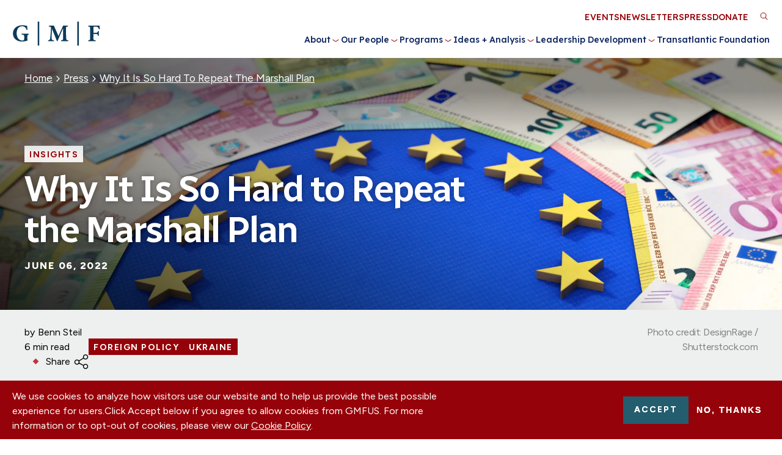

--- FILE ---
content_type: text/html; charset=UTF-8
request_url: https://www.gmfus.org/news/why-it-so-hard-repeat-marshall-plan
body_size: 15353
content:
  
<!DOCTYPE html>
<html lang="en" dir="ltr" prefix="og: https://ogp.me/ns#">
  <head>
    <meta charset="utf-8" />
<script>(function(w,d,s,l,i){w[l]=w[l]||[];w[l].push({'gtm.start':
new Date().getTime(),event:'gtm.js'});var f=d.getElementsByTagName(s)[0],
j=d.createElement(s),dl=l!='dataLayer'?'&amp;l='+l:'';j.async=true;j.src=
'https://www.googletagmanager.com/gtm.js?id='+i+dl;f.parentNode.insertBefore(j,f);
})(window,document,'script','dataLayer','GTM-N4L4BBF');
</script>
<meta name="description" content="Hardly a year goes by in which there are not impassioned calls from prominent politicians and commentators to address some daunting geopolitical challenge with a “Marshall Plan.” Hardly a year goes by in which there are not impassioned calls from prominent politicians and commentators to address some daunting geopolitical challenge with a “Marshall Plan.”" />
<link rel="canonical" href="https://www.gmfus.org/news/why-it-so-hard-repeat-marshall-plan" />
<link rel="image_src" href="https://www.gmfus.org/sites/default/files/styles/watermark/public/2022-06/shutterstock_1741190024.jpg?itok=0PLXx9zD" />
<meta property="og:site_name" content="GMFUS" />
<meta property="og:title" content="Why It Is So Hard to Repeat the Marshall Plan" />
<meta property="og:description" content="Hardly a year goes by in which there are not impassioned calls from prominent politicians and commentators to address some daunting geopolitical challenge with a “Marshall Plan.” Hardly a year goes by in which there are not impassioned calls from prominent politicians and commentators to address some daunting geopolitical challenge with a “Marshall Plan.”" />
<meta property="og:image" content="https://www.gmfus.org/sites/default/files/styles/watermark/public/2022-06/shutterstock_1741190024.jpg?itok=0PLXx9zD" />
<meta property="og:image:url" content="https://www.gmfus.org/sites/default/files/styles/watermark/public/2022-06/shutterstock_1741190024.jpg?itok=0PLXx9zD" />
<meta name="twitter:card" content="summary_large_image" />
<meta name="twitter:title" content="Why It Is So Hard to Repeat the Marshall Plan" />
<meta name="twitter:description" content="Hardly a year goes by in which there are not impassioned calls from prominent politicians and commentators to address some daunting geopolitical challenge with a “Marshall Plan.”" />
<meta name="twitter:image" content="https://www.gmfus.org/sites/default/files/styles/watermark_smaller/public/2022-06/shutterstock_1741190024.jpg?itok=H3hk46_V" />
<meta name="Generator" content="Drupal 10 (https://www.drupal.org)" />
<meta name="MobileOptimized" content="width" />
<meta name="HandheldFriendly" content="true" />
<meta name="viewport" content="width=device-width, initial-scale=1.0" />
<style>div#sliding-popup, div#sliding-popup .eu-cookie-withdraw-banner, .eu-cookie-withdraw-tab {background: #0779bf} div#sliding-popup.eu-cookie-withdraw-wrapper { background: transparent; } #sliding-popup h1, #sliding-popup h2, #sliding-popup h3, #sliding-popup p, #sliding-popup label, #sliding-popup div, .eu-cookie-compliance-more-button, .eu-cookie-compliance-secondary-button, .eu-cookie-withdraw-tab { color: #ffffff;} .eu-cookie-withdraw-tab { border-color: #ffffff;}</style>
<link rel="icon" href="/themes/gmfus/gmf-favicon.ico" type="image/vnd.microsoft.icon" />

    <title>Why It Is So Hard to Repeat the Marshall Plan | German Marshall Fund of the United States</title>
    <meta name="viewport" content="width=device-width, initial-scale=1, maximum-scale=1">

    
    <link rel="preconnect" href="https://fonts.googleapis.com">
    <link rel="preconnect" href="https://fonts.gstatic.com" crossorigin>
    <link rel="preload" as="style" href="https://fonts.googleapis.com/css2?family=Figtree:ital,wght@0,400;0,700;0,800;1,400;1,700;1,800&family=Lexend:wght@200;300;500&family=Radio+Canada:ital,wght@0,400;0,500;0,600;1,400;1,500;1,600&display=swap">
    <link rel="stylesheet" href="https://fonts.googleapis.com/css2?family=Figtree:ital,wght@0,400;0,700;0,800;1,400;1,700;1,800&family=Lexend:wght@200;300;500&family=Radio+Canada:ital,wght@0,400;0,500;0,600;1,400;1,500;1,600&display=swap" onload="this.media='all'" />
    <noscript><link rel="stylesheet" href="https://fonts.googleapis.com/css2?family=Figtree:ital,wght@0,400;0,700;0,800;1,400;1,700;1,800&family=Lexend:wght@200;300;500&family=Radio+Canada:ital,wght@0,400;0,500;0,600;1,400;1,500;1,600&display=swap" onload="this.media='all'" /></noscript>

    <link rel="stylesheet" media="all" href="/sites/default/files/css/css_z_s5dRwrSKaQ8PEtiM_ig1FbKhI6CycQWCkCSJWnmpg.css?delta=0&amp;language=en&amp;theme=gmfus&amp;include=eJxtz8EOwyAMA9AfyppPqlKaAlogCMOh-_pVm9RddvKT5YuDCXDyJlAKXxcFJCooeFeu3otYfinpXIP7M-sVpVmWGpT_leuuh0wbdLiP6kPBtyiWY4Kj-SZGTbrELi2B9z6b2PJrllnb3Cwj6U7Nze7J5Yfl-gQhSdeRMvgW4cTQ8nn0BsDxVwI" />
<link rel="stylesheet" media="all" href="/sites/default/files/css/css_wLdtEBmeqw6dKe3BD-UqfwYpZXhJ5Nzl-8V0D1VcBZ4.css?delta=1&amp;language=en&amp;theme=gmfus&amp;include=eJxtz8EOwyAMA9AfyppPqlKaAlogCMOh-_pVm9RddvKT5YuDCXDyJlAKXxcFJCooeFeu3otYfinpXIP7M-sVpVmWGpT_leuuh0wbdLiP6kPBtyiWY4Kj-SZGTbrELi2B9z6b2PJrllnb3Cwj6U7Nze7J5Yfl-gQhSdeRMvgW4cTQ8nn0BsDxVwI" />

    

    <!-- Google Tag Manager -->
    <script>(function(w,d,s,l,i){w[l]=w[l]||[];w[l].push({'gtm.start':
    new Date().getTime(),event:'gtm.js'});var f=d.getElementsByTagName(s)[0],
    j=d.createElement(s),dl=l!='dataLayer'?'&l='+l:'';j.async=true;j.src=
    'https://www.googletagmanager.com/gtm.js?id='+i+dl;f.parentNode.insertBefore(j,f);
    })(window,document,'script','dataLayer','GTM-TZ2RHC8');</script>
    <!-- End Google Tag Manager -->
  </head>

  <body class="path-node page-node-type-article" style="opacity:0;">
        <a href="#main-content" class="visually-hidden focusable skip-link anchorLink">
      Skip to main content
    </a>

    <noscript><iframe src="https://www.googletagmanager.com/ns.html?id=GTM-N4L4BBF" height="0" width="0" style="display:none;visibility:hidden;"></iframe>
</noscript>

      <div class="dialog-off-canvas-main-canvas" data-off-canvas-main-canvas>
    <div class="l-page  page--why-it-is-so-hard-to-repeat-the-marshall-plan">
  <header class="l-header">
	<div class="l-container--xlarge">
		<div id="sticky-helper"></div>
		<div class="l-header__inner">
			<div class="l-header__branding">
        <div id="block-gmfus-branding" class="block block--branding block-system block-system-branding-block">
        <a class="block--branding__logo desktop" href="/" title="Home" rel="home" aria-label="Go to Homepage">
        <svg viewBox="0 0 1214.86 336.51" xmlns="http://www.w3.org/2000/svg"><g fill="#0d3b5a"><path d="m10.57 155.97c3.55-41.75 31.65-76.1 69.93-91.25 40.57-16.06 84.09-13.19 125.4-1.57l4.45 54.44-11.99 2.48c-9.75-58.4-82.77-70.01-117.29-24.86-36.45 47.69-23.89 155.6 44.31 168.05 11.44 2.09 33.09 3.33 38.31-9.73 2.93-7.33 2.39-40.76 1.74-50.22-1.55-22.61-18.74-17.73-35.86-21.54l-.14-11.83h98.88l-.43 12.04c-8.51 2.1-16.07 3.31-17.46 13.49-2.02 14.78-.78 44.02-.13 59.8.15 3.52 1.51 6.98 1.61 10.49-48.65 14.39-104.64 20.75-150.41-5.53-28.22-16.2-48.05-46.61-50.92-79.32-.59-6.68-.57-18.25 0-24.94z"/><path d="m574.89 58.22 63.91 143.63 64.44-143.63h66.42l-.11 11.86c-13.46 2.65-25.43.4-26.89 17.53-2.15 25.12 1.51 126.99 2.99 148.7 1.47 21.67 7.42 22.87 27.87 25.54l.14 11.83h-97.88l.14-11.83c8.3-2.54 19.22-.72 23.57-9.88.38-.81 2.26-6.37 2.26-6.72v-144.64c0-.18-1.6-1.78-1.99-1.49l-72.92 171.07-9.88.37-68.03-167.45c-1.15 17.43-1.12 34.96-1.96 52.4-1.25 25.81-6.35 62.87-1.93 87.63 3.21 17.99 14.61 15.83 29.75 18.67l.11 11.86h-79.9l.14-11.83c12.86-2.34 22.24-3.08 26.35-17.08 3.87-13.2 5.08-35.12 6.47-49.4 2.7-27.84 5.83-58.98 7.04-86.73.32-7.29.88-22.28-2.61-28.4-4.81-8.42-17.87-8.8-26.34-10.1l-.05-11.92h68.92z"/><path d="m1204.64 58.22 1.5 2.49 2.86 48.24-11.78 2.05c-3.45-13.29-8.62-29.48-22.77-34.61-10.67-3.87-33.31-4.33-44.76-3.26-1.85.17-8.45 1.38-8.45 3.53v78.8c0 .36-1.63.81-.51 1.5l1.01.98c.38-.04.69-.98 1-.98h42.95c1.23 0 6.76-2 8.2-2.78 8.22-4.48 8.17-13.06 10.41-21.02l11.42.8v64.96s-11.42.8-11.42.8c-2.98-12.25-3.26-22.12-17.87-24.55-2.13-.35-9.12-1.25-10.73-1.25h-33.96l-1.09 2.04c2.48 21.53-1.28 45 .55 66.33 1.68 19.48 15.69 16.84 30.89 19.52-.2 3.78 1.43 9.04-1.39 11.86h-101.38l.14-11.83c12.46-2.67 22.57-.61 25.73-15.7-.36-48.91 2.15-102.48 1.15-150.57-.43-20.76-6.52-23.61-26.91-25.49l-.11-11.86h155.31z"/><path d="m920.48 333.52h-21.97v-330.17h20.47l1.5 1.5z"/><path d="m352.16 3.35h20.97v330.16h-20.97z"/></g></svg>
      </a>

      <a class="block--branding__logo mobile" href="/" title="Home" rel="home" aria-label="Go to Homepage">
        <svg id="Layer_1" data-name="Layer 1" xmlns="http://www.w3.org/2000/svg" viewBox="0 0 117.1 32.3">
<path class="st3" d="M22.4,17.4c-1.6.3-1.8.5-1.8,2.6v2.6a13.24,13.24,0,0,0,.2,3,30.1,30.1,0,0,1-7.4,1.2c-7.5,0-12.3-4.3-12.3-10.7,0-7.4,6-11.2,12.8-11.2a26.69,26.69,0,0,1,6.3.9c.1,1.1.3,2.8.5,5.3l-1.2.3c-.8-3.6-3.2-5.1-6.2-5.1C9.3,6.2,6,9.7,6,15.5c0,4.9,2.4,10,7.7,10a3.42,3.42,0,0,0,1.8-.4c.5-.3.7-.8.7-1.8V20.2c0-2.3-.2-2.5-3.6-2.8V16.3h9.7v1.1Z" transform="translate(-1.1)"/>
<path class="st3" d="M34.5,32.3V0h2.1V32.3Z" transform="translate(-1.1)"/>
<path class="st3" d="M66.1,26.3V25.2c2.4-.3,2.6-.5,2.6-3.5L68.6,9.3h-.2L61.3,26.1h-.9L53.8,9.7h-.1l-.4,8.4a28.3,28.3,0,0,0,0,5.2c.1,1.5.7,1.7,2.9,1.9v1.1H48.4V25.2c1.8-.2,2.4-.7,2.6-1.9.2-1,.4-2.7.7-6.1l.5-6.4c.3-3.6,0-4.1-2.7-4.4V5.3h6.7l6.2,14.1L68.7,5.3h6.5V6.4c-2.6.3-2.7.5-2.6,3.2l.3,12.1c.1,3,.2,3.2,2.7,3.5v1.1Z" transform="translate(-1.1)"/>
<path class="st3" d="M87.9,32.3V0H90V32.3Z" transform="translate(-1.1)"/>
<path class="st3" d="M117,10.5a6.09,6.09,0,0,0-1.3-2.8c-.7-.7-1.5-.9-3.4-.9h-1.6c-1.1,0-1.3.1-1.3,1.1V15H112c2.9,0,3.2-.3,3.6-2.4h1.2V19h-1.2c-.4-2.2-.7-2.5-3.6-2.5h-2.6v5.1c0,3,.3,3.2,3.1,3.5v1.1h-10V25.1c2.4-.2,2.6-.4,2.6-3.5V9.9c0-2.9-.3-3.1-2.6-3.4V5.4h15.3c0,.5.2,3,.4,4.9Z" transform="translate(-1.1)"/>
</svg>      </a>
  </div>
      </div>

      <div class="l-header__toggable">
				<div class="l-header__mainmenu">
					<nav role="navigation" aria-labelledby="block-gmfus-main-menu-menu" id="block-gmfus-main-menu" class="block block-menu navigation menu--main">
            
  <h2 class="visually-hidden" id="block-gmfus-main-menu-menu">Main navigation</h2>
  

        


              <ul class="main-menu">
    
                      <li class="menu-item menu-item--expanded">
          <a href="/about" data-drupal-link-system-path="node/27">About</a>
          
                      <button class="menu__submenu-toggle" title="Toggle About submenu" type="button">
              <div class="submenu-toggle__icon"></div>
            </button>
                          <div class="menu__submenu">
                <label></label>
        
        <ul class="submenu">
    
                      <li class="menu-item">
          <a href="/about" data-drupal-link-system-path="node/27">About Us</a>
          
                  </li>
                      <li class="menu-item">
          <a href="/about/our-offices" data-drupal-link-system-path="node/3">Our Offices</a>
          
                  </li>
                      <li class="menu-item">
          <a href="/about/history" data-drupal-link-system-path="node/2">Our History</a>
          
                  </li>
                      <li class="menu-item">
          <a href="/about/our-financials" data-drupal-link-system-path="node/14">Our Financials</a>
          
                  </li>
                      <li class="menu-item">
          <a href="/about/our-donors" data-drupal-link-system-path="node/13">Our Donors</a>
          
                  </li>
                      <li class="menu-item">
          <a href="/about/careers" data-drupal-link-system-path="node/15">Careers</a>
          
                  </li>
                      <li class="menu-item">
          <a href="/about/contact-us" data-drupal-link-system-path="node/22280">Contact Us</a>
          
                  </li>
      
            </ul>
      </div>
    
  
                  </li>
                      <li class="menu-item menu-item--expanded">
          <a href="/our-people" data-drupal-link-system-path="node/33">Our People</a>
          
                      <button class="menu__submenu-toggle" title="Toggle Our People submenu" type="button">
              <div class="submenu-toggle__icon"></div>
            </button>
                          <div class="menu__submenu">
                <label></label>
        
        <ul class="submenu">
    
                      <li class="menu-item">
          <a href="/our-people" data-drupal-link-system-path="node/33">Find Experts and Staff</a>
          
                  </li>
                      <li class="menu-item">
          <a href="/about/our-people" data-drupal-link-system-path="node/11">Our Leadership</a>
          
                  </li>
      
            </ul>
      </div>
    
  
                  </li>
                      <li class="menu-item menu-item--expanded">
          <a href="/programs" data-drupal-link-system-path="node/12">Programs</a>
          
                      <button class="menu__submenu-toggle" title="Toggle Programs submenu" type="button">
              <div class="submenu-toggle__icon"></div>
            </button>
                          <div class="menu__submenu">
                <label></label>
        
        <ul class="submenu">
    
                      <li class="menu-item menu-item--expanded">
          <a href="https://www.gmfus.org/geostrategy-work/transatlantic-security">Transatlantic Security</a>
          
                      <button class="menu__submenu-toggle" title="Toggle Transatlantic Security submenu" type="button">
              <div class="submenu-toggle__icon"></div>
            </button>
                          <div class="menu__submenu">
        
        <ul class="submenu">
    
                      <li class="menu-item">
          <a href="/geostrategy-work/transatlantic-security" data-drupal-link-system-path="node/24323">Transatlantic Security</a>
          
                  </li>
                      <li class="menu-item">
          <a href="/democracy-work/strategic-democracy-initiatives" data-drupal-link-system-path="node/24331">Strategic Democracy Initiatives</a>
          
                  </li>
      
            </ul>
      </div>
    
  
                  </li>
                      <li class="menu-item menu-item--expanded">
          <a href="https://www.gmfus.org/programs-grants/geostrategy">Global Power Shifts</a>
          
                      <button class="menu__submenu-toggle" title="Toggle Global Power Shifts submenu" type="button">
              <div class="submenu-toggle__icon"></div>
            </button>
                          <div class="menu__submenu">
        
        <ul class="submenu">
    
                      <li class="menu-item">
          <a href="/global-power-shifts/indo-pacific-program" data-drupal-link-system-path="node/8305">Indo-Pacific</a>
          
                  </li>
                      <li class="menu-item">
          <a href="/global-power-shifts/gmf-south-and-wider-europe" data-drupal-link-system-path="node/8294">South and Wider Europe</a>
          
                  </li>
                      <li class="menu-item">
          <a href="/global-power-shifts/strategic-foresight" data-drupal-link-system-path="node/22096">Strategic Foresight</a>
          
                  </li>
      
            </ul>
      </div>
    
  
                  </li>
                      <li class="menu-item menu-item--expanded">
          <a href="/programs/innovation-and-competitiveness" data-drupal-link-system-path="node/22102">Innovation and Competitiveness</a>
          
                      <button class="menu__submenu-toggle" title="Toggle Innovation and Competitiveness submenu" type="button">
              <div class="submenu-toggle__icon"></div>
            </button>
                          <div class="menu__submenu">
        
        <ul class="submenu">
    
                      <li class="menu-item">
          <a href="/innovation-competitiveness/gmf-competitiveness" data-drupal-link-system-path="node/24565">Strategic Competitiveness</a>
          
                  </li>
                      <li class="menu-item">
          <a href="/innovation-competitiveness/gmf-technology" data-drupal-link-system-path="node/8212">Technology Program</a>
          
                  </li>
      
            </ul>
      </div>
    
  
                  </li>
                      <li class="menu-item menu-item--expanded">
          <a href="/programs-grants/external-affairs-0" data-drupal-link-system-path="node/24568">External Affairs</a>
          
                      <button class="menu__submenu-toggle" title="Toggle External Affairs submenu" type="button">
              <div class="submenu-toggle__icon"></div>
            </button>
                          <div class="menu__submenu">
        
        <ul class="submenu">
    
                      <li class="menu-item">
          <a href="/external-affairs/gmf-cities" data-drupal-link-system-path="node/8311">Cities</a>
          
                  </li>
      
            </ul>
      </div>
    
  
                  </li>
      
            </ul>
      </div>
    
  
                  </li>
                      <li class="menu-item menu-item--expanded">
          <a href="/insights-research" data-drupal-link-system-path="node/123">Ideas + Analysis</a>
          
                      <button class="menu__submenu-toggle" title="Toggle Ideas + Analysis submenu" type="button">
              <div class="submenu-toggle__icon"></div>
            </button>
                          <div class="menu__submenu">
                <label></label>
        
        <ul class="submenu">
    
                      <li class="menu-item">
          <a href="/insights-research" data-drupal-link-system-path="node/123">Insights + Research</a>
          
                  </li>
                      <li class="menu-item menu-item--expanded">
          <a href="/ideas-analysis/focus-areas" data-drupal-link-system-path="node/28">Focus Areas</a>
          
                      <button class="menu__submenu-toggle" title="Toggle Focus Areas submenu" type="button">
              <div class="submenu-toggle__icon"></div>
            </button>
                          <div class="menu__submenu">
        
        <ul class="submenu">
    
                      <li class="menu-item">
          <a href="/focus-areas/allied-strategic-competitiveness" data-drupal-link-system-path="node/23408">Allied Strategic Competitiveness</a>
          
                  </li>
                      <li class="menu-item">
          <a href="/focus-areas/cities-regions" data-drupal-link-system-path="node/22113">Cities + Regions</a>
          
                  </li>
                      <li class="menu-item">
          <a href="/focus-areas/civil-society" data-drupal-link-system-path="node/22116">Civil Society</a>
          
                  </li>
                      <li class="menu-item">
          <a href="/focus-areas/democracy" data-drupal-link-system-path="node/20">Democracy</a>
          
                  </li>
                      <li class="menu-item">
          <a href="/focus-areas/elections" data-drupal-link-system-path="node/22115">Elections</a>
          
                  </li>
                      <li class="menu-item">
          <a href="/focus-areas/global-implications-chinas-rise" data-drupal-link-system-path="node/22">Global Implications of China&#039;s Rise</a>
          
                  </li>
                      <li class="menu-item">
          <a href="/focus-areas/information-manipulation" data-drupal-link-system-path="node/22114">Information Manipulation</a>
          
                  </li>
                      <li class="menu-item">
          <a href="/focus-areas/security-and-geopolitics" data-drupal-link-system-path="node/21">Security + Geopolitics</a>
          
                  </li>
                      <li class="menu-item">
          <a href="/focus-areas/technology-and-innovation" data-drupal-link-system-path="node/23">Technology + Innovation</a>
          
                  </li>
                      <li class="menu-item">
          <a href="/focus-areas/transatlantic-relations" data-drupal-link-system-path="node/22117">Transatlantic Relations</a>
          
                  </li>
                      <li class="menu-item">
          <a href="/focus-areas/gmf-priority-ukraine" data-drupal-link-system-path="node/21923">Ukraine</a>
          
                  </li>
      
            </ul>
      </div>
    
  
                  </li>
      
            </ul>
      </div>
    
  
                  </li>
                      <li class="menu-item menu-item--expanded">
          <a href="/leadership-programs" data-drupal-link-system-path="node/142">Leadership Development</a>
          
                      <button class="menu__submenu-toggle" title="Toggle Leadership Development submenu" type="button">
              <div class="submenu-toggle__icon"></div>
            </button>
                          <div class="menu__submenu">
                <label></label>
        
        <ul class="submenu">
    
                      <li class="menu-item">
          <a href="/leadership-development/fellowships" data-drupal-link-system-path="node/41">Leadership Programs</a>
          
                  </li>
                      <li class="menu-item">
          <a href="/leadership-development/alumni-relations" data-drupal-link-system-path="node/42">Alumni Relations</a>
          
                  </li>
      
            </ul>
      </div>
    
  
                  </li>
                      <li class="menu-item">
          <a href="/transatlantic-foundation" data-drupal-link-system-path="node/22284">Transatlantic Foundation</a>
          
                  </li>
      
          </ul>
    
  


  </nav>

				</div>

				<div class="l-header__utility">
					<nav role="navigation" aria-labelledby="block-utilitymenu-menu" id="block-utilitymenu" class="block block-menu navigation menu--utility-menu">
            
  <h2 class="visually-hidden" id="block-utilitymenu-menu">Utility Menu</h2>
  

        
              <ul class="menu">
                    <li class="menu-item">
        <a href="/events" data-drupal-link-system-path="node/22775">Events</a>
              </li>
                <li class="menu-item">
        <a href="https://gmf.concep.com/preferences/gmfus/signup">Newsletters</a>
              </li>
                <li class="menu-item">
        <a href="/press" data-drupal-link-system-path="node/35">Press</a>
              </li>
                <li class="menu-item">
        <a href="/our-donors/support-our-mission" class="utility-donation" data-drupal-link-system-path="node/12973">Donate</a>
              </li>
        </ul>
  


  </nav>

    		</div>
    	</div>

    	<div class="search-block-form contextual-region block block-search container-inline" data-drupal-selector="search-block-form" id="block-gmfus-search" role="search" style="padding-right: 34px; height: 32px; display: none;">
  <form action="/search/google" method="get" id="search-block-form" accept-charset="UTF-8" data-drupal-form-fields="edit-keys">
    <div class="js-form-item form-item js-form-type-search form-type-search js-form-item-keys form-item-keys form-no-label">
      <label for="edit-keys" class="visually-hidden">Search</label>
      <input title="Enter the terms you wish to search for." data-drupal-selector="edit-keys" type="search" id="edit-keys" name="keys" value="" size="15" maxlength="128" class="form-search">
    </div>
    <div data-drupal-selector="edit-actions" class="form-actions js-form-wrapper form-wrapper" id="edit-actions"><input data-drupal-selector="edit-submit" type="submit" id="edit-submit" value="Search" class="button js-form-submit form-submit">
    </div>
  </form>
</div>


			<div class="l-header__triggers">
				<a href="#" class="l-header__trigger-search" aria-label="Toggle Search Area" role="button">
					<svg xmlns="http://www.w3.org/2000/svg" viewBox="0 0 24 24" width="24px" height="24px" id="search-mobile">
	<path d="M15.5 14h-.79l-.28-.27C15.41 12.59 16 11.11 16 9.5 16 5.91 13.09 3 9.5 3S3 5.91 3 9.5 5.91 16 9.5 16c1.61 0 3.09-.59 4.23-1.57l.27.28v.79l5 4.99L20.49 19l-4.99-5zm-6 0C7.01 14 5 11.99 5 9.5S7.01 5 9.5 5 14 7.01 14 9.5 11.99 14 9.5 14z"/>
</svg>
<svg version="1.1" xmlns="http://www.w3.org/2000/svg" xmlns:xlink="http://www.w3.org/1999/xlink" x="0px" y="0px"
	 viewBox="0 0 12.7 12.9" style="enable-background:new 0 0 12.7 12.9;" xml:space="preserve" id="search-desktop">
	<circle id="_6ca9c4fc-0df0-403a-9a1a-987b6f8fd48f" class="st0" cx="5.4" cy="5.4" r="4.4"/>
	<line id="b55f963c-8d3c-403b-a6d2-676f32fe6147" class="st0" x1="12" y1="12.2" x2="8.6" y2="8.6"/>
</svg>
				</a>

				<a href="#" class="l-header__trigger-menu menu-main-toggle" aria-label="Expand or collapse the main menu navigation" role="button">
					<div class="icon">
						<div class="bar one"></div>
						<div class="bar two"></div>
						<div class="bar three"></div>
						<div class="bar four"></div>
					</div>
				</a>
			</div>
		</div>
	</div>
</header>



  
      <main class="l-content">
      
        <div class="region l-content__inner">
    <div data-drupal-messages-fallback class="hidden"></div>
<div id="block-sitewidealerts" class="block block-- block-gmfus-alert block-gmfus-alert-block" style="opacity: 0;">
  
    
  
      
  </div>
<div id="block-gmfus-content" class="block--main block block-system block-system-main-block">
  
    
      




<article class="node node--article node--article--full node--type-article node--promoted node--view-mode-full">
  
<div class="pageheader--outer ">
          <div class="pageheader pageheader--article pageheader--background" style="background-image: url(/sites/default/files/styles/widescreen_hero_1920_x_1084_focal_point/public/2022-06/shutterstock_1741190024.jpg.webp?itok=Q13yZ3v8)">
      
  
          <div class="l-container">
                  <div class="pageheader__breadcrumbs">
            <div class="block block-- block-system block-system-breadcrumb-block">
  
    
  
        <nav class="breadcrumb" role="navigation" aria-labelledby="system-breadcrumb">
    <h2 id="system-breadcrumb" class="visually-hidden">Breadcrumb</h2>
    <ol>
          <li>
                  <a href="/">Home</a>
              </li>
          <li>
                  <a href="https://www.gmfus.org/press">Press</a>
              </li>
          <li>
                  <a href="https://www.gmfus.org/news/why-it-so-hard-repeat-marshall-plan">Why It Is So Hard To Repeat The Marshall Plan</a>
              </li>
        </ol>
  </nav>

  </div>

          </div>
        
        <div class="pageheader__content">
                                        <div class="pageheader__tags">
                                                            <div class="pageheader__tag">
                                                  <a href="/policy-insights">Insights</a>
                                              </div>
                                                      </div>
              
                        
            <h1 class="pageheader__title">Why It Is So Hard to Repeat the Marshall Plan</h1>
            
            
            
                          <div class="pageheader__date">
                June 06, 2022
              </div>
                              </div>

              </div>

            </div>
        <div class="headband headband--article">
    <div class="headband__container l-container">
      <div class="headband__left">
            <div class="headband__authors-editors">
                  <div class="headband__authors">
            <div class="headband__headshots plus-element" data-plus-display="3" data-plus-mobile="false">
                          </div>
            <div class="headband__author-names">
              <span class="headband__author-prefix">by</span>

              <div class="headband__author-names--inner">
                                                                        <div class="benn-steil author--item">Benn Steil</div>
                                  
              </div>
            </div>
          </div>
        
              </div>
      

              
                  <div class="headband__readtime readtime">
            6 min read

          </div>
              
              <div class="headband__share">
          <a href="#" title="share" class="link--black-share headband--article share_toggle" aria-expanded="false">Share</a>
  <div class="sharethis-wrapper">
      <span st_url="https://www.gmfus.org/news/why-it-so-hard-repeat-marshall-plan" st_title="Why It Is So Hard to Repeat the Marshall Plan" class="st_facebook_button" displayText="facebook"></span>

      <span st_url="https://www.gmfus.org/news/why-it-so-hard-repeat-marshall-plan" st_title="Why It Is So Hard to Repeat the Marshall Plan" class="st_twitter_button" displayText="twitter"></span>

      <span st_url="https://www.gmfus.org/news/why-it-so-hard-repeat-marshall-plan" st_title="Why It Is So Hard to Repeat the Marshall Plan" class="st_linkedin_button" displayText="linkedin"></span>

      <span st_url="https://www.gmfus.org/news/why-it-so-hard-repeat-marshall-plan" st_title="Why It Is So Hard to Repeat the Marshall Plan" class="st_email_button" displayText="email"></span>

  </div>

        </div>
            </div>

                  <div class="headband__tags plus-element" data-plus-display="2" data-plus-mobile="false">
                          <div class="headband__tag">
                                  <a href="/news?sort_bef_combine=field_date_value_DESC&amp;topics%5B59%5D=59">Foreign Policy</a>
                              </div>
                          <div class="headband__tag">
                                  <a href="/news?sort_bef_combine=field_date_value_DESC&amp;region%5B33%5D=33">Ukraine</a>
                              </div>
                      </div>
        
              <div class="headband__description">
          Photo credit: DesignRage / Shutterstock.com 
        </div>
          </div>
  </div>
      </div>

  <a id="main-content" tabindex="-1"></a>

  <div class="sharethis-wrapper-default"><div class="sharethis-wrapper">
      <span st_url="https://www.gmfus.org/news/why-it-so-hard-repeat-marshall-plan" st_title="Why It Is So Hard to Repeat the Marshall Plan" class="st_facebook_button" displayText="facebook"></span>

      <span st_url="https://www.gmfus.org/news/why-it-so-hard-repeat-marshall-plan" st_title="Why It Is So Hard to Repeat the Marshall Plan" class="st_twitter_button" displayText="twitter"></span>

      <span st_url="https://www.gmfus.org/news/why-it-so-hard-repeat-marshall-plan" st_title="Why It Is So Hard to Repeat the Marshall Plan" class="st_linkedin_button" displayText="linkedin"></span>

      <span st_url="https://www.gmfus.org/news/why-it-so-hard-repeat-marshall-plan" st_title="Why It Is So Hard to Repeat the Marshall Plan" class="st_email_button" displayText="email"></span>

  </div>
</div>
  <div class="node__content">
    
    <div class="precontent precontent--article ">
      <div class="precontent__container l-container">
        <div class="precontent__container--inner">
                  <div class="precontent__description">
            <div class="p-container--small">
              Hardly a year goes by in which there are not impassioned calls from prominent politicians and commentators to address some daunting geopolitical challenge with a “Marshall Plan.”
            </div>
          </div>
        
                  <div class="precontent__download">
            <a class="button--download button--printer" target="_blank" href="/download/article/21200">
              Print Article
            </a>
          </div>
                </div>
      </div>
    </div>

    
    
<div class="field field--name-field-content field--type-entity-reference-revisions field--label-hidden">
      <div class="paragraph paragraph--text paragraph--text--default paragraph--type--text paragraph--view-mode--default">
    <div class="p-container--small">
      <div class="p__inner">
                  
            <div class="clearfix text-formatted field field--name-field-wysiwyg field--type-text-long field--label-hidden field__item"><p><span><span><span><span>During the Great Financial Crisis, it was a Marshall Plan for Greece and Southern Europe;<span class="footnote__citations-wrapper"><a class="footnote__citation js-footnote-citation" id="footnoteref1_r-KhrodcwvE1bKJucC1i1iw1HpktObGWbLopPyO7mSQ_ctiKKgw6fanR" title="Eichengreen, Barry. “Create a New Marshall Plan for Greece.” Prague Post. July 20, 2011. Crafts, Nicholas. “On a ‘Real’ Marshall Plan for Greece.” The Economist. July 2, 2012. Peel, Quentin. “Germans Revive Greek Marshall Plan Idea.” Financial Times. February 22, 2012." href="#footnote1_r-KhrodcwvE1bKJucC1i1iw1HpktObGWbLopPyO7mSQ_ctiKKgw6fanR">1</a></span>&nbsp;during the Arab Spring revolts, a Marshall Plan for the Middle East.<span class="footnote__citations-wrapper"><a class="footnote__citation js-footnote-citation" id="footnoteref2_YoEowJbycFyjFcv1Yre-cPcTqXvF1feHTsChTlXeTX8_kpLKLS1HCgs4" title="Hillary www.marshallfoundation.org/SecretaryClintonremarksJune22011.htm, June 2, 2011." href="#footnote2_YoEowJbycFyjFcv1Yre-cPcTqXvF1feHTsChTlXeTX8_kpLKLS1HCgs4">2</a></span>&nbsp;Then there was a Marshall Plan for war-ravaged Syria<span class="footnote__citations-wrapper"><a class="footnote__citation js-footnote-citation" id="footnoteref3_ihHluOI09QkN10-8dedLPH2B3r7ri1njyJN8okftUY_zJrEzTlS9CTk" title="Senator Chris Murphy (D-CT). https://twitter.com/ChrisMurphyCT/status/962733289667727360&nbsp;" href="#footnote3_ihHluOI09QkN10-8dedLPH2B3r7ri1njyJN8okftUY_zJrEzTlS9CTk">3</a></span>&nbsp;and, most recently, a Marshall Plan for Ukraine<span class="footnote__citations-wrapper"><a class="footnote__citation js-footnote-citation" id="footnoteref4_pzvt1rHoeupT-WDoIfXMyNdlAtaqP63OdgxylhfDp0_t5WsPh8wvFrU" title="This goes back to at least 2014: Thompson, Mark. “Soros: Ukraine Needs EU Marshall Plan.” CNNMoney. March 12, 2014." href="#footnote4_pzvt1rHoeupT-WDoIfXMyNdlAtaqP63OdgxylhfDp0_t5WsPh8wvFrU">4</a></span>—and even for a post-Putin Russia.<span class="footnote__citations-wrapper"><a class="footnote__citation js-footnote-citation" id="footnoteref5_H6Y8k2MEvmnmKlvv08d0tub2OwQaquTMs8Bi4cynvQ_oqnjNrgsGEMb" title="https://noahpinion.substack.com/p/beyond-sanctions-an-off-ramp-for?s=r&nbsp;" href="#footnote5_H6Y8k2MEvmnmKlvv08d0tub2OwQaquTMs8Bi4cynvQ_oqnjNrgsGEMb">5</a></span>&nbsp;And for those thinking a Green New Deal insufficient, there is even a Marshall Plan for Planet Earth.<span class="footnote__citations-wrapper"><a class="footnote__citation js-footnote-citation" id="footnoteref6_prSY4lTO94HMlJJ449r8013F4KnE1PTjSq9eja8x6m8_qdW3xhVMqYcq" title="Gore, Al. An Inconvenient Truth: The Planetary Emergency of Global Warming and What We Can Do About It. New York: Rodale, 2006:11.&nbsp;" href="#footnote6_prSY4lTO94HMlJJ449r8013F4KnE1PTjSq9eja8x6m8_qdW3xhVMqYcq">6</a></span></span></span></span></span></p>
<p><span><span><span><span>The fundamental error made by advocates of new Marshall Plans, however, is to presume that the essence of the original one was simply the application of vast sums of government money. Those sums were indeed substantial: in current dollars, about $160 billion between 1948 and 1952. During that period, the 16 Marshall countries rebuilt and recovered rapidly, increasing output nearly 60 percent. This fact underlies the belief that the dollars were the source, or at least the primary source, of this achievement. Yet economists who have analyzed the Keynesian stimulus effect on Western Europe’s revival have generally concluded that it was modest. My research suggests that other, less quantifiable, factors were comparably or more important—or, at the very least, vital complements.<span class="footnote__citations-wrapper"><a class="footnote__citation js-footnote-citation" id="footnoteref7_r5-U7e8G4N44dn6GYzMOVL8V3zkTbOjHbLN1JHGzwI_wLVLvdEqMxVi" title="Steil, Benn. The Marshall Plan: Dawn of the Cold War. New York: Simon &amp; Schuster, 2018." href="#footnote7_r5-U7e8G4N44dn6GYzMOVL8V3zkTbOjHbLN1JHGzwI_wLVLvdEqMxVi">7</a></span></span></span></span></span></p>
<ul class="footnotes js-footnotes"><li class="footnotes__item-wrapper js-footnote-reference "><span class="footnotes__item-backlinks"><a class="footnotes__item-backlink" href="#footnoteref1_r-KhrodcwvE1bKJucC1i1iw1HpktObGWbLopPyO7mSQ_ctiKKgw6fanR" id="footnote1_r-KhrodcwvE1bKJucC1i1iw1HpktObGWbLopPyO7mSQ_ctiKKgw6fanR">1</a></span><span class="footnotes__item-text js-footnote-reference-text">Eichengreen, Barry. “Create a New Marshall Plan for Greece.” Prague Post. July 20, 2011. Crafts, Nicholas. “On a ‘Real’ Marshall Plan for Greece.” The Economist. July 2, 2012. Peel, Quentin. “Germans Revive Greek Marshall Plan Idea.” Financial Times. February 22, 2012.</span></li><li class="footnotes__item-wrapper js-footnote-reference "><span class="footnotes__item-backlinks"><a class="footnotes__item-backlink" href="#footnoteref2_YoEowJbycFyjFcv1Yre-cPcTqXvF1feHTsChTlXeTX8_kpLKLS1HCgs4" id="footnote2_YoEowJbycFyjFcv1Yre-cPcTqXvF1feHTsChTlXeTX8_kpLKLS1HCgs4">2</a></span><span class="footnotes__item-text js-footnote-reference-text">Hillary <a href="Clinton. http://www.marshallfoundation.org/SecretaryClintonremarksJune22011.htm" target="_blank">www.marshallfoundation.org/SecretaryClintonremarksJune22011.htm</a>, June 2, 2011.</span></li><li class="footnotes__item-wrapper js-footnote-reference "><span class="footnotes__item-backlinks"><a class="footnotes__item-backlink" href="#footnoteref3_ihHluOI09QkN10-8dedLPH2B3r7ri1njyJN8okftUY_zJrEzTlS9CTk" id="footnote3_ihHluOI09QkN10-8dedLPH2B3r7ri1njyJN8okftUY_zJrEzTlS9CTk">3</a></span><span class="footnotes__item-text js-footnote-reference-text">Senator Chris Murphy (D-CT). <a href="https://twitter.com/ChrisMurphyCT/status/962733289667727360" target="_blank">https://twitter.com/ChrisMurphyCT/status/962733289667727360&nbsp;</a></span></li><li class="footnotes__item-wrapper js-footnote-reference "><span class="footnotes__item-backlinks"><a class="footnotes__item-backlink" href="#footnoteref4_pzvt1rHoeupT-WDoIfXMyNdlAtaqP63OdgxylhfDp0_t5WsPh8wvFrU" id="footnote4_pzvt1rHoeupT-WDoIfXMyNdlAtaqP63OdgxylhfDp0_t5WsPh8wvFrU">4</a></span><span class="footnotes__item-text js-footnote-reference-text">This goes back to at least 2014: Thompson, Mark. “<a href="http://money.cnn.com/2014/03/12/news/economy/ukraine-europe-soros/" target="_blank">Soros: Ukraine Needs EU Marshall Plan</a>.” CNNMoney. March 12, 2014.</span></li><li class="footnotes__item-wrapper js-footnote-reference "><span class="footnotes__item-backlinks"><a class="footnotes__item-backlink" href="#footnoteref5_H6Y8k2MEvmnmKlvv08d0tub2OwQaquTMs8Bi4cynvQ_oqnjNrgsGEMb" id="footnote5_H6Y8k2MEvmnmKlvv08d0tub2OwQaquTMs8Bi4cynvQ_oqnjNrgsGEMb">5</a></span><span class="footnotes__item-text js-footnote-reference-text"><a href="https://noahpinion.substack.com/p/beyond-sanctions-an-off-ramp-for?s=r" target="_blank">https://noahpinion.substack.com/p/beyond-sanctions-an-off-ramp-for?s=r&nbsp;</a></span></li><li class="footnotes__item-wrapper js-footnote-reference "><span class="footnotes__item-backlinks"><a class="footnotes__item-backlink" href="#footnoteref6_prSY4lTO94HMlJJ449r8013F4KnE1PTjSq9eja8x6m8_qdW3xhVMqYcq" id="footnote6_prSY4lTO94HMlJJ449r8013F4KnE1PTjSq9eja8x6m8_qdW3xhVMqYcq">6</a></span><span class="footnotes__item-text js-footnote-reference-text">Gore, Al. <em>An Inconvenient Truth: The Planetary Emergency of Global Warming and What We Can Do About It</em>. New York: Rodale, 2006:11.&nbsp;</span></li><li class="footnotes__item-wrapper js-footnote-reference "><span class="footnotes__item-backlinks"><a class="footnotes__item-backlink" href="#footnoteref7_r5-U7e8G4N44dn6GYzMOVL8V3zkTbOjHbLN1JHGzwI_wLVLvdEqMxVi" id="footnote7_r5-U7e8G4N44dn6GYzMOVL8V3zkTbOjHbLN1JHGzwI_wLVLvdEqMxVi">7</a></span><span class="footnotes__item-text js-footnote-reference-text">Steil, Benn. <em>The Marshall Plan: Dawn of the Cold War</em>. New York: Simon &amp; Schuster, 2018.</span></li></ul></div>
      
              </div>
    </div>
  </div>

      <div class="paragraph paragraph--statistics-result paragraph--statistics-result--default paragraph--type--statistics-result paragraph--view-mode--default paragraph--section-blue">
    <div class="p-container">
      <div class="p__inner">
        
        <div class="section-blue--content statistics-results--content">

                <div class="statistics-results--circle">
          <span>60%</span>
        </div>
        
                <div class="statistics-results--text">
          
                    <p>During that period, the 16 Marshall countries rebuilt and recovered rapidly, increasing output nearly 60 percent.</p>
          
                  </div>
        
        </div>

              </div>
    </div>
  </div>

      <div class="paragraph paragraph--text paragraph--text--default paragraph--type--text paragraph--view-mode--default">
    <div class="p-container--small">
      <div class="p__inner">
                  
            <div class="clearfix text-formatted field field--name-field-wysiwyg field--type-text-long field--label-hidden field__item"><p><span><span><span><span>By far the most critical complementary factor was credible US security guarantees. These were not part of the original State Department blueprint for the Marshall Plan, but quickly became so, at the insistence of France and the United Kingdom, in the form of the North Atlantic Treaty Organization (NATO) born in April 1949. Because the countries ultimately covered by the Marshall Plan were not nearly as vulnerable geographically to the threat of Soviet attack as were, for example, eager but unfortunate Czechoslovakia and Poland, the United States could credibly underwrite their security. This fact allowed the Marshall countries to specialize and integrate economically—most notably with the recent mortal adversary and industrial powerhouse, Germany (or rather the western part of of it)—rather than pursue inefficient autarkical policies to assure supplies of steel and other commodities vital for unaided self-defense.</span></span></span></span></p>
<p><span><span><span><span>It is notable that the United States committed comparably large annual sums to European relief efforts, through the United Nations Relief and Rehabilitation Administration, in 1946 and 1947—with no material effect on economic recovery. This aid, in contrast to the security-supplemented Marshall aid, did not prevent the Soviet Union from successfully undermining democratization, economic reform, and private investment in Central Europe.</span></span></span></span></p>
<p><span><span><span><span>Fast forward to the 21st century, and we observe that the United States committed $50 billion <em>more</em> to war reconstruction in Afghanistan and Iraq than it did, in current dollars, to the 16 Marshall countries combined—again, with precious little to show for it. The main reason was the inability of the United States to defeat the Taliban insurgency in Afghanistan and the Iran-sponsored militias in Iraq. In such precarious security environments, never friendly to Western-style market reform to begin with, the private domestic and foreign investment necessary to generate sustained robust economic growth never materialized.</span></span></span></span></p>
<blockquote><p><span><span><span><span>Another challenge that aspiring Marshall Planners face is that the objectives behind the aid they call for require that it be conditional on recipients pursuing policies consistent with those objectives.</span></span></span></span></p>
</blockquote>
<p><span><span><span><span>More recently, impassioned calls for prospective Marshall Plans in Syria and Ukraine completely ignore the critical security element. Without the removal of Bashar al-Assad, and neutralization of the ongoing Iranian threat, at a minimum, Syria has no prospect of mobilizing aid to generate private investment and growth. Likewise, Ukraine will never attract private investment while it remains under the shadow of a Russia that is willing and able to unleash large-scale destruction at a moment’s notice. And whereas the creation of NATO was integral to the success of the Marshall Plan, ending the prospect of Ukraine’s incorporation into the alliance is a central Russian war aim.</span></span></span></span></p>
<p><span><span><span><span>Another challenge that aspiring Marshall Planners face is that the objectives behind the aid they call for require that it be conditional on recipients pursuing policies consistent with those objectives. In the late 1940s and early 1950s, the United States had great difficulties getting Marshall Plan beneficiaries to pursue its preferred economic policies. France, for example, insisted on funneling aid toward industrial modernization when the United States wanted it focused on fiscal and monetary stabilization. In Italy, the situation was reversed, with Washington demanding more modernization and less pre-Keynesian macroeconomic orthodoxy. The reason these governments could ignore the United States’ threats to cut off aid is that they knew it had only one actual non-negotiable condition: that they keep communists out of their coalitions. This condition they cheerfully met. In the end, these countries’ economies recovered, if not in the manner and as quickly as Washington wished, and so the aid achieved its broad economic as well as political aims. But in less culturally and geographically hospitable terrain, such as Afghanistan and Iraq, where corruption is far more difficult to stamp out, the lack of plausible alternative friendly governments meant that conditionality was all but impossible to enforce. Aid would come irrespective of what they did—at least until the United States accepted that it would never achieve its aims and left.</span></span></span></span></p>
<p><span><span><span><span>A third, related, challenge facing aspiring Marshall Planners is that some of their aims will inevitably be incompatible. The Truman administration wrestled intensively with this problem in Germany. Should it prioritize denazification or economic revival? Which of the country’s victims would be compensated, and which creditors repaid? Would aid favor US exporters, at the cost of worsening Europe’s dollar shortage, or German exporters, at the cost of US jobs? Such trade-offs would be obvious in a post-conflict Ukraine or a post-Putin Russia. To what extent should donor aid support donor industry and jobs relative to those of the recipient country, or those of more-efficient third countries? How can US, EU, Ukrainian, and Russian trade and security interests be reconciled and balanced? Since defensive and offensive military capacities are often in the eye of the beholder, can one side’s capacities be increased without increasing another side’s anxieties? If not, what should be the priority? These are questions that go well beyond, and may be considerably more important than, how much money will be mobilized.</span></span></span></span></p>
<blockquote><p><span><span><span><span>The Marshall Plan holds such enormous attraction to well-meaning policymakers and commentators because it seems to hold out the promise of buying peace and prosperity in troubled regions.</span></span></span></span></p>
</blockquote>
<p><span><span><span><span>The Marshall Plan holds such enormous attraction to well-meaning policymakers and commentators because it seems to hold out the promise of buying peace and prosperity in troubled regions. But the plan did not actually do that; it was merely a pump primer for a much larger effort aimed at forging alliances in the service of protecting US political, economic, and security interests. The instances in which it can be replicated are severely circumscribed by matters of geography, adversary resistance, and conflicting recipient priorities. By all means, we should continue to think big when the problems are big—but dollars can never be more than a part of the solution.</span></span></span></span></p>
<hr>
<p><span><span><em><span><span>Benn Steil is director of international economics at the Council on Foreign Relations and the author, most recent, of </span></span></em><a href="https://www.cfr.org/book/marshall-plan"><span><span>The Marshall Plan: Dawn of the Cold War</span></span></a><em><span><span>.</span></span></em></span></span></p>
<p><em>This year the German Marshall Fund marks its 50th anniversary and the 75th anniversary of the Marshall Plan. These historic moments serve as an opportunity to highlight the achievements of one of the most important American diplomatic initiatives of the 20th century and how its legacy lives on today through GMF and its mission.&nbsp;</em><a href="https://www.gmfus.org/gmf-50"><strong><em>Learn more about GMF at 50</em></strong></a><strong>.</strong></p>
</div>
      
              </div>
    </div>
  </div>

  </div>

  </div>
</article>
    

  </div>

  </div>


      
    </main>
  
  <footer class="l-footer">
  <div class="l-container">
    <div class="l-footer__top">
      <div class="l-footer__social-links">
        <h3>Follow Us!</h3>
        <p>Don’t forget to subscribe to our ideas on transatlantic issues via:</p>
        <nav role="navigation" aria-labelledby="block-sociallinks-menu" id="block-sociallinks" class="block block-menu navigation menu--social-links">
            
  <h2 class="visually-hidden" id="block-sociallinks-menu">Social Links</h2>
  

        
              <ul class="menu">
                    <li class="menu-item">
        <a href="https://twitter.com/gmfus" class="twitter">Twitter</a>
              </li>
                <li class="menu-item">
        <a href="https://www.facebook.com/gmfus" class="facebook">Facebook</a>
              </li>
                <li class="menu-item">
        <a href="https://www.linkedin.com/company/german-marshall-fund-of-the-united-states/" class="linkedin" target="_blank">LinkedIn</a>
              </li>
                <li class="menu-item">
        <a href="https://www.youtube.com/channel/UCsqohhQRKZewaJmeQIOd7AQ" class="youtube" target="_blank">Youtube</a>
              </li>
                <li class="menu-item">
        <a href="https://www.instagram.com/german_marshall_fund/?hl=en" class="instagram" target="_blank">Instagram</a>
              </li>
                <li class="menu-item">
        <a href="https://www.flickr.com/photos/gmfus/" class="flickr" target="_blank">Flickr</a>
              </li>
                <li class="menu-item">
        <a href="https://gmf.concep.com/preferences/gmfus/signup" class="email" target="_blank">Email</a>
              </li>
                <li class="menu-item">
        <a href="https://bsky.app/profile/gmfus.bsky.social" class="bluesky">Bluesky</a>
              </li>
                <li class="menu-item">
        <a href="https://www.threads.net/@german_marshall_fund" class="threads">Threads</a>
              </li>
        </ul>
  


  </nav>

      </div>

      <div class="l-footer__newsletter">
        <h3>Newsletter</h3>
                                        
      <h5>Get the latest! Subscribe to our newsletter.&nbsp;</h5>

  
      <div class="form">
      <p><iframe frameborder="0" src="https://email.gmfus.org/s/5baa40f7ee64e5ded79cea75cef33e1312f22ae2?frame=1" height="60" width="100%" title="Newsletter Signup"></iframe></p><p>View our <a href="/privacy-policy">Privacy Policy</a>.</p>
    </div>
  


          
              </div>
    </div>

    <div class="l-footer--bottom">
      <div class="l-footer__menu">
      <nav role="navigation" aria-labelledby="block-gmfus-footer-menu" id="block-gmfus-footer" class="block block-menu navigation menu--footer">
            
  <h2 class="visually-hidden" id="block-gmfus-footer-menu">Footer menu</h2>
  

        
              <ul class="menu">
                    <li class="menu-item">
        <a href="/about/our-offices" data-drupal-link-system-path="node/3">Our Offices</a>
              </li>
                <li class="menu-item">
        <a href="/privacy-policy" data-drupal-link-system-path="node/44">Privacy Policy</a>
              </li>
                <li class="menu-item">
        <a href="/about/careers" data-drupal-link-system-path="node/15">Careers</a>
              </li>
                <li class="menu-item">
        <a href="/our-donors/support-our-mission" data-drupal-link-system-path="node/12973">Donate</a>
              </li>
                <li class="menu-item">
        <a href="/about/contact-us" data-drupal-link-system-path="node/22280">Contact Us</a>
              </li>
        </ul>
  


  </nav>

      </div>

  	 <div class="l-footer__copyright">
       EIN: 52-0954751 - All Rights Reserved. German Marshall Fund 2026.
      </div>
    </div>
  </div>

  <script>;
    (function (win) {
      win.egProps = {
        campaigns: [
          //INLINE
          {
            campaignId: '606802',
            donation: {
              inline: {
                urlParams: { egrn: true, egfa: true },
                elementSelector: '.classy-inline-embed'
              }
            }
          },
          //MODAL POP UP
          {
            campaignId: '606832',
            customDomain: 'donate.gmfus.org',
            donation: {
              modal: {
                urlParams: {  egrn: true, egfa: true },
                elementSelector: '.utility-donation'
              },
              // ADD ABANDON CART NUDGE CODE HERE TO ENABLE
            }
          }
        ]
      }
      win.document.body.appendChild(makeEGScript())

      /* Create the embed script */
      function makeEGScript() {
        var egScript = win.document.createElement('script')
        egScript.setAttribute('type', 'text/javascript')
        egScript.setAttribute('async', 'true')
        egScript.setAttribute('src', 'https://sdk.classy.org/embedded-giving.js')
        return egScript
      }

      /* Read URL Params from your website. This could potentially
        * be included in the embed snippet */
      function readURLParams() {
        const searchParams = new URLSearchParams(location.search)
        const validUrlParams = ['c_src', 'c_src2']
        return validUrlParams.reduce(function toURLParamsMap(urlParamsSoFar, validKey) {
          const value = searchParams.get(validKey)
          return value === null ? urlParamsSoFar : { ...urlParamsSoFar, [validKey]: value }
        }, {})
      }
    })(window)
  </script>

</footer>
</div>

  </div>


    

    <script type="application/json" data-drupal-selector="drupal-settings-json">{"path":{"baseUrl":"\/","pathPrefix":"","currentPath":"node\/21200","currentPathIsAdmin":false,"isFront":false,"currentLanguage":"en"},"pluralDelimiter":"\u0003","suppressDeprecationErrors":true,"ajaxPageState":{"libraries":"[base64]","theme":"gmfus","theme_token":null},"ajaxTrustedUrl":[],"eu_cookie_compliance":{"cookie_policy_version":"1.0.0","popup_enabled":true,"popup_agreed_enabled":true,"popup_hide_agreed":false,"popup_clicking_confirmation":false,"popup_scrolling_confirmation":false,"popup_html_info":"\u003Cdiv aria-labelledby=\u0022popup-text\u0022  class=\u0022eu-cookie-compliance-banner eu-cookie-compliance-banner-info eu-cookie-compliance-banner--opt-in\u0022\u003E\n  \u003Cdiv class=\u0022popup-content info eu-cookie-compliance-content\u0022\u003E\n        \u003Cdiv id=\u0022popup-text\u0022 class=\u0022eu-cookie-compliance-message\u0022 role=\u0022document\u0022\u003E\n      \u003Cp\u003EWe use cookies to analyze how visitors use our website and to help us provide the best possible experience for users.\u003C\/p\u003E\u003Cp\u003EClick Accept below if you agree to allow cookies from GMFUS. For more information or to opt-out of cookies, please view our \u003Ca href=\u0022\/privacy-policy#cookies\u0022\u003ECookie Policy\u003C\/a\u003E.\u003C\/p\u003E\n          \u003C\/div\u003E\n\n    \n    \u003Cdiv id=\u0022popup-buttons\u0022 class=\u0022eu-cookie-compliance-buttons\u0022\u003E\n            \u003Cbutton type=\u0022button\u0022 class=\u0022agree-button eu-cookie-compliance-secondary-button\u0022\u003EAccept\u003C\/button\u003E\n              \u003Cbutton type=\u0022button\u0022 class=\u0022decline-button eu-cookie-compliance-default-button\u0022\u003ENo, thanks\u003C\/button\u003E\n          \u003C\/div\u003E\n  \u003C\/div\u003E\n\u003C\/div\u003E","use_mobile_message":false,"mobile_popup_html_info":"\u003Cdiv aria-labelledby=\u0022popup-text\u0022  class=\u0022eu-cookie-compliance-banner eu-cookie-compliance-banner-info eu-cookie-compliance-banner--opt-in\u0022\u003E\n  \u003Cdiv class=\u0022popup-content info eu-cookie-compliance-content\u0022\u003E\n        \u003Cdiv id=\u0022popup-text\u0022 class=\u0022eu-cookie-compliance-message\u0022 role=\u0022document\u0022\u003E\n      \n          \u003C\/div\u003E\n\n    \n    \u003Cdiv id=\u0022popup-buttons\u0022 class=\u0022eu-cookie-compliance-buttons\u0022\u003E\n            \u003Cbutton type=\u0022button\u0022 class=\u0022agree-button eu-cookie-compliance-secondary-button\u0022\u003EAccept\u003C\/button\u003E\n              \u003Cbutton type=\u0022button\u0022 class=\u0022decline-button eu-cookie-compliance-default-button\u0022\u003ENo, thanks\u003C\/button\u003E\n          \u003C\/div\u003E\n  \u003C\/div\u003E\n\u003C\/div\u003E","mobile_breakpoint":768,"popup_html_agreed":"\u003Cdiv aria-labelledby=\u0022popup-text\u0022 class=\u0022eu-cookie-compliance-banner eu-cookie-compliance-banner-thank-you\u0022\u003E\n  \u003Cdiv class=\u0022popup-content agreed eu-cookie-compliance-content\u0022\u003E\n    \u003Cdiv id=\u0022popup-text\u0022 class=\u0022eu-cookie-compliance-message\u0022 role=\u0022document\u0022\u003E\n      \u003Cp\u003EYou are now accepting cookies from GMFUS.\u003C\/p\u003E\u003Cp\u003ETo update your preferences later, or to learn more about what this means, visit our \u003Ca href=\u0022\/privacy-policy#cookies\u0022\u003ECookie Policy\u003C\/a\u003E page.\u003C\/p\u003E\n    \u003C\/div\u003E\n    \u003Cdiv id=\u0022popup-buttons\u0022 class=\u0022eu-cookie-compliance-buttons\u0022\u003E\n      \u003Cbutton type=\u0022button\u0022 class=\u0022hide-popup-button eu-cookie-compliance-hide-button \u0022\u003EHide\u003C\/button\u003E\n          \u003C\/div\u003E\n  \u003C\/div\u003E\n\u003C\/div\u003E","popup_use_bare_css":false,"popup_height":"auto","popup_width":"100%","popup_delay":1000,"popup_link":"\/","popup_link_new_window":true,"popup_position":false,"fixed_top_position":true,"popup_language":"en","store_consent":false,"better_support_for_screen_readers":false,"cookie_name":"","reload_page":false,"domain":"","domain_all_sites":false,"popup_eu_only":false,"popup_eu_only_js":false,"cookie_lifetime":100,"cookie_session":0,"set_cookie_session_zero_on_disagree":0,"disagree_do_not_show_popup":false,"method":"opt_in","automatic_cookies_removal":true,"allowed_cookies":"","withdraw_markup":"\u003Cbutton type=\u0022button\u0022 class=\u0022eu-cookie-withdraw-tab\u0022\u003EPrivacy settings\u003C\/button\u003E\n\u003Cdiv aria-labelledby=\u0022popup-text\u0022 class=\u0022eu-cookie-withdraw-banner\u0022\u003E\n  \u003Cdiv class=\u0022popup-content info eu-cookie-compliance-content\u0022\u003E\n    \u003Cdiv id=\u0022popup-text\u0022 class=\u0022eu-cookie-compliance-message\u0022 role=\u0022document\u0022\u003E\n      \u003Ch2\u003EWe use cookies on this site to enhance your user experience\u003C\/h2\u003E\u003Cp\u003EYou have given your consent for us to set cookies.\u003C\/p\u003E\n    \u003C\/div\u003E\n    \u003Cdiv id=\u0022popup-buttons\u0022 class=\u0022eu-cookie-compliance-buttons\u0022\u003E\n      \u003Cbutton type=\u0022button\u0022 class=\u0022eu-cookie-withdraw-button \u0022\u003EWithdraw consent\u003C\/button\u003E\n    \u003C\/div\u003E\n  \u003C\/div\u003E\n\u003C\/div\u003E","withdraw_enabled":false,"reload_options":0,"reload_routes_list":"","withdraw_button_on_info_popup":false,"cookie_categories":[],"cookie_categories_details":[],"enable_save_preferences_button":true,"cookie_value_disagreed":"0","cookie_value_agreed_show_thank_you":"1","cookie_value_agreed":"2","containing_element":"body","settings_tab_enabled":false,"olivero_primary_button_classes":"","olivero_secondary_button_classes":"","close_button_action":"close_banner","open_by_default":true,"modules_allow_popup":true,"hide_the_banner":false,"geoip_match":true,"unverified_scripts":[]},"sharethis":{"publisher":"dr-d02ae505-ff9e-c494-e0c2-7aef90b1df3c","version":"5x","doNotCopy":true,"hashAddressBar":false,"doNotHash":true},"user":{"uid":0,"permissionsHash":"44aaef516e3b9da379d1b8be045bbade7c8d9613668dfb426fd9193e66b37386"}}</script>
<script src="/sites/default/files/js/js_xB5AQggSAf66YFgd4FhYEUPETmcUKwjdCAfZR2EOj50.js?scope=footer&amp;delta=0&amp;language=en&amp;theme=gmfus&amp;include=eJyNi8EOwyAMQ3-oqJ80pcgrUUNAJFH3-ePAbj3sZPvZRrxyaxdjSu3CpBk7HuB21nfYfko7SFao0EipEusCXcISBLPwhUw4X8vfhTyx9vDNCg144Tn4uSfW5xkDH8dQkiPcm_4_vO0LPhpYvw"></script>
<script src="https://cdnjs.cloudflare.com/ajax/libs/color-thief/2.3.0/color-thief.umd.js"></script>
<script src="/sites/default/files/js/js__BpZ1CWPmL4kqhiFW9oUbrj1mRlYfmE_Zex52lt4wFY.js?scope=footer&amp;delta=2&amp;language=en&amp;theme=gmfus&amp;include=eJyNi8EOwyAMQ3-oqJ80pcgrUUNAJFH3-ePAbj3sZPvZRrxyaxdjSu3CpBk7HuB21nfYfko7SFao0EipEusCXcISBLPwhUw4X8vfhTyx9vDNCg144Tn4uSfW5xkDH8dQkiPcm_4_vO0LPhpYvw"></script>
<script src="https://ws.sharethis.com/button/buttons.js"></script>


    <!-- Google Tag Manager (noscript) -->
    <noscript><iframe src="https://www.googletagmanager.com/ns.html?id=GTM-TZ2RHC8"
    height="0" width="0" style="display:none;visibility:hidden"></iframe></noscript>
    <!-- End Google Tag Manager (noscript) -->
  </body>
</html>



--- FILE ---
content_type: image/svg+xml
request_url: https://www.gmfus.org/themes/gmfus/img/icons/threads.svg
body_size: 340
content:
<?xml version="1.0" encoding="UTF-8"?><svg id="Layer_2" xmlns="http://www.w3.org/2000/svg" viewBox="0 0 129.05 150"><defs><style>.cls-1{fill:#fff;}</style></defs><g id="Layer_1-2"><path class="cls-1" d="M100.42,69.52c-.65-.31-1.3-.61-1.97-.89-1.16-21.33-12.81-33.55-32.39-33.67-.09,0-.18,0-.27,0-11.71,0-21.44,5-27.44,14.09l10.76,7.38c4.48-6.79,11.5-8.24,16.68-8.24.06,0,.12,0,.18,0,6.44.04,11.31,1.91,14.46,5.57,2.29,2.66,3.82,6.34,4.58,10.98-5.71-.97-11.89-1.27-18.5-.89-18.61,1.07-30.57,11.93-29.77,27.01.41,7.65,4.22,14.23,10.73,18.53,5.51,3.63,12.6,5.41,19.97,5.01,9.73-.53,17.37-4.25,22.69-11.04,4.05-5.16,6.6-11.84,7.73-20.26,4.64,2.8,8.08,6.48,9.97,10.91,3.23,7.53,3.42,19.9-6.68,29.98-8.84,8.83-19.47,12.66-35.54,12.77-17.82-.13-31.3-5.85-40.06-16.99-8.21-10.43-12.45-25.5-12.6-44.78.16-19.28,4.4-34.35,12.6-44.78,8.76-11.14,22.24-16.85,40.06-16.99,17.95.13,31.66,5.88,40.76,17.07,4.46,5.49,7.82,12.39,10.04,20.44l12.61-3.37c-2.69-9.91-6.92-18.44-12.67-25.52C104.72,7.51,87.66.15,65.68,0h-.09C43.66.15,26.79,7.53,15.46,21.94,5.38,34.76.18,52.59,0,74.95v.05s0,.05,0,.05c.17,22.36,5.38,40.19,15.46,53.01,11.33,14.4,28.2,21.79,50.13,21.94h.09c19.5-.14,33.25-5.24,44.57-16.55,14.81-14.8,14.37-33.35,9.49-44.74-3.5-8.17-10.18-14.8-19.31-19.18ZM66.75,101.18c-8.16.46-16.63-3.2-17.05-11.04-.31-5.81,4.14-12.3,17.55-13.07,1.54-.09,3.04-.13,4.52-.13,4.87,0,9.43.47,13.57,1.38-1.55,19.3-10.61,22.43-18.59,22.87Z"/></g></svg>

--- FILE ---
content_type: image/svg+xml
request_url: https://www.gmfus.org/themes/gmfus/img/icons/bluesky.svg
body_size: 129
content:
<?xml version="1.0" encoding="UTF-8"?>
<svg xmlns="http://www.w3.org/2000/svg" xmlns:xlink="http://www.w3.org/1999/xlink" width="132px" height="132px" viewBox="0 0 132 132" version="1.1">
<g id="surface1">
<path style=" stroke:none;fill-rule:nonzero;fill:rgb(100%,100%,100%);fill-opacity:1;" d="M 28.628906 8.886719 C 43.757812 21.789062 60.019531 47.953125 66 61.996094 C 71.972656 47.953125 88.242188 21.789062 103.371094 8.886719 C 114.285156 -0.429688 131.964844 -7.625 131.964844 15.292969 C 131.964844 19.871094 129.652344 53.75 128.296875 59.25 C 123.59375 78.367188 106.433594 83.246094 91.164062 80.296875 C 117.847656 85.453125 124.628906 102.554688 109.976562 119.648438 C 82.140625 152.109375 69.964844 111.5 66.84375 101.097656 C 66.273438 99.1875 66.007812 98.296875 66 99.058594 C 66 98.296875 65.726562 99.1875 65.15625 101.097656 C 62.035156 111.5 49.859375 152.109375 22.023438 119.648438 C 7.363281 102.554688 14.152344 85.464844 40.835938 80.296875 C 25.566406 83.246094 8.40625 78.367188 3.703125 59.25 C 2.347656 53.75 0.0351562 19.871094 0.0351562 15.292969 C 0.0351562 -7.625 17.722656 -0.429688 28.628906 8.886719 Z M 28.628906 8.886719 "/>
</g>
</svg>
